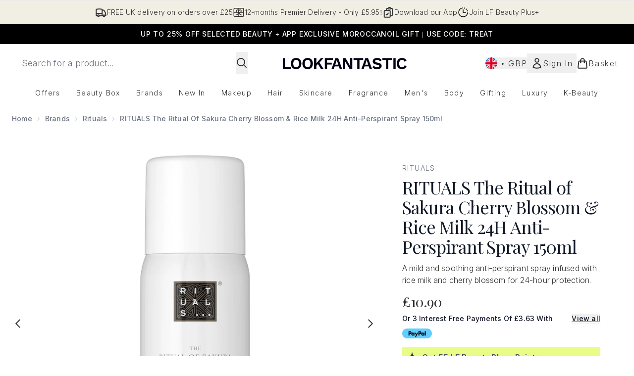

--- FILE ---
content_type: text/html
request_url: https://www.lookfantastic.com/fragments/productThumbnailFragment?masterSku=11582965
body_size: -2676
content:
<li class="mr-6"><button class="product-thumbnail" aria-label="Open image  2 (RITUALS The Ritual of Sakura Cherry Blossom &#38; Rice Milk 24H Anti-Perspirant Spray 150ml)"><figure class="pointer-events-none thumbnail-image aspect-square"> <picture>   <img src="https://www.lookfantastic.com/images?url=https://static.thcdn.com/productimg/original/11582965-1035153001455145.jpg&format=webp&auto=avif&width=100&height=100&fit=cover" alt="RITUALS The Ritual of Sakura Cherry Blossom &#38; Rice Milk 24H Anti-Perspirant Spray 150ml Image 2" loading="lazy" width="100" height="100" class="max-w-none cursor-pointer  object-cover mx-auto" decoding="auto" fetchpriority="low">  </picture>    </figure></button></li><li class="mr-6"><button class="product-thumbnail" aria-label="Open image  3 (RITUALS The Ritual of Sakura Cherry Blossom &#38; Rice Milk 24H Anti-Perspirant Spray 150ml)"><figure class="pointer-events-none thumbnail-image aspect-square"> <picture>   <img src="https://www.lookfantastic.com/images?url=https://static.thcdn.com/productimg/original/11582965-6885153001491250.jpg&format=webp&auto=avif&width=100&height=100&fit=cover" alt="RITUALS The Ritual of Sakura Cherry Blossom &#38; Rice Milk 24H Anti-Perspirant Spray 150ml Image 3" loading="lazy" width="100" height="100" class="max-w-none cursor-pointer  object-cover mx-auto" decoding="auto" fetchpriority="low">  </picture>    </figure></button></li><li class="mr-6"><button class="product-thumbnail" aria-label="Open image  4 (RITUALS The Ritual of Sakura Cherry Blossom &#38; Rice Milk 24H Anti-Perspirant Spray 150ml)"><figure class="pointer-events-none thumbnail-image aspect-square"> <picture>   <img src="https://www.lookfantastic.com/images?url=https://static.thcdn.com/productimg/original/11582965-1585153001521058.jpg&format=webp&auto=avif&width=100&height=100&fit=cover" alt="RITUALS The Ritual of Sakura Cherry Blossom &#38; Rice Milk 24H Anti-Perspirant Spray 150ml Image 4" loading="lazy" width="100" height="100" class="max-w-none cursor-pointer  object-cover mx-auto" decoding="auto" fetchpriority="low">  </picture>    </figure></button></li>